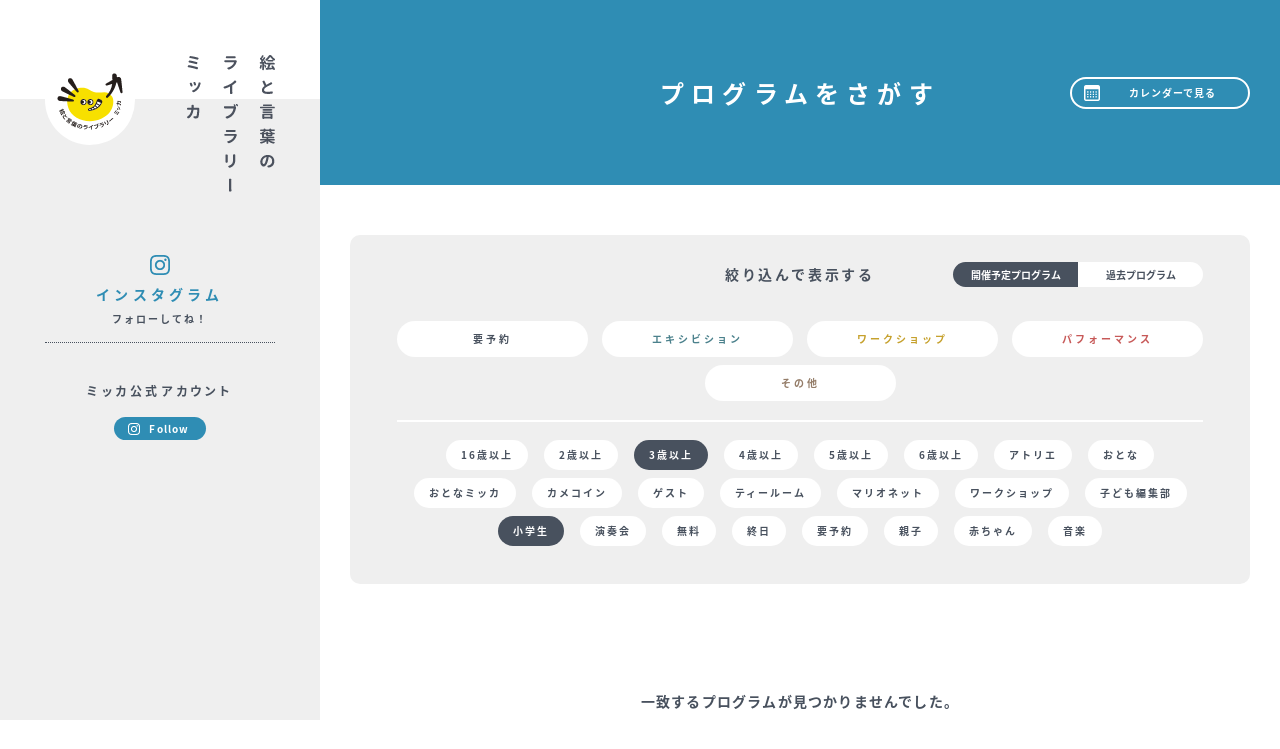

--- FILE ---
content_type: text/html; charset=UTF-8
request_url: https://micca.me/event/?type=archive&event_slip=72%2C74
body_size: 7394
content:


<!DOCTYPE HTML>
<html>
<head prefix="og: http://ogp.me/ns# fb: http://ogp.me/ns/fb# website: http://ogp.me/ns/website#">
    <meta charset="UTF-8">
    <meta name="description" content="子どものための小さな図書館。">
    <meta name="keywords" content="">
    <meta name="apple-mobile-web-app-capable" content="yes">
    <meta name="viewport" content="width=device-width">
    <meta name="format-detection" content="telephone=no"/>
    <meta property="og:title" content="イベント ｜ 絵と言葉のライブラリー ミッカ">
    <link rel="shortcut icon" href="https://micca.me/wp/wp-content/themes/micca-new/favicon.ico" />
    <meta property="og:image" content="https://micca.me/wp/wp-content/themes/micca-new/images/ogp.png" /><meta property="og:image:width" content="1200" /><meta property="og:image:height" content="630" />            <meta property="og:url" content="">
        <meta property="og:type" content="article">
        <meta property="og:description" content="子どものための小さな図書館。">
    <meta property="og:site_name" content="絵と言葉のライブラリー ミッカ">
    <meta name="viewport" content="width=device-width, initial-scale=1.0, maximum-scale=1.0, minimum-scale=1.0, user-scalable=no">
    <title>イベント ｜ 絵と言葉のライブラリー ミッカ</title>
    <!-- <link rel="stylesheet" href="https://micca.me/wp/wp-content/themes/micca-new/addto.css?time=1768674409" type="text/css" /> -->

        <link rel="stylesheet" href="/css/style.css">
    <script>console.log(''); // transition作動防止用</script>
    <!-- Adobe Fonts読み込み -->
    <script>
    (function(d) {
    var config = {
        kitId: 'nrg5aki',
        scriptTimeout: 3000,
        async: true
    },
    h=d.documentElement,t=setTimeout(function(){h.className=h.className.replace(/\bwf-loading\b/g,"")+" wf-inactive";},config.scriptTimeout),tk=d.createElement("script"),f=false,s=d.getElementsByTagName("script")[0],a;h.className+=" wf-loading";tk.src='https://use.typekit.net/'+config.kitId+'.js';tk.async=true;tk.onload=tk.onreadystatechange=function(){a=this.readyState;if(f||a&&a!="complete"&&a!="loaded")return;f=true;clearTimeout(t);try{Typekit.load(config)}catch(e){}};s.parentNode.insertBefore(tk,s)
    })(document);
    </script>
    
    <style>
    .pager__list{
        display: flex;
        justify-content: center;
        margin-top: 40px;
    }
    .pager__item{
    }
    .pager__item a,.pager__item span{
        display: flex;
        justify-content: center;
        align-items: center;
        height: 28px;
        width: 28px;
        text-align: center;
        border-radius: 50%;
        font-weight: bold;
    }
    @media screen and (min-width: 768px) {
        .pager__item a,.pager__item span{
            height: 40px;
            width: 40px;
            font-size: 1.4rem;
        }
    }
    .pager__item .is-current{
        background: #ffe100;
    }
    </style>
    <meta name='robots' content='max-image-preview:large' />
<link rel="alternate" type="application/rss+xml" title="絵と言葉のライブラリー ミッカ &raquo; イベント フィード" href="https://micca.me/event/feed/" />
<script type="text/javascript">
window._wpemojiSettings = {"baseUrl":"https:\/\/s.w.org\/images\/core\/emoji\/14.0.0\/72x72\/","ext":".png","svgUrl":"https:\/\/s.w.org\/images\/core\/emoji\/14.0.0\/svg\/","svgExt":".svg","source":{"concatemoji":"https:\/\/micca.me\/wp\/wp-includes\/js\/wp-emoji-release.min.js?ver=6.1.1"}};
/*! This file is auto-generated */
!function(e,a,t){var n,r,o,i=a.createElement("canvas"),p=i.getContext&&i.getContext("2d");function s(e,t){var a=String.fromCharCode,e=(p.clearRect(0,0,i.width,i.height),p.fillText(a.apply(this,e),0,0),i.toDataURL());return p.clearRect(0,0,i.width,i.height),p.fillText(a.apply(this,t),0,0),e===i.toDataURL()}function c(e){var t=a.createElement("script");t.src=e,t.defer=t.type="text/javascript",a.getElementsByTagName("head")[0].appendChild(t)}for(o=Array("flag","emoji"),t.supports={everything:!0,everythingExceptFlag:!0},r=0;r<o.length;r++)t.supports[o[r]]=function(e){if(p&&p.fillText)switch(p.textBaseline="top",p.font="600 32px Arial",e){case"flag":return s([127987,65039,8205,9895,65039],[127987,65039,8203,9895,65039])?!1:!s([55356,56826,55356,56819],[55356,56826,8203,55356,56819])&&!s([55356,57332,56128,56423,56128,56418,56128,56421,56128,56430,56128,56423,56128,56447],[55356,57332,8203,56128,56423,8203,56128,56418,8203,56128,56421,8203,56128,56430,8203,56128,56423,8203,56128,56447]);case"emoji":return!s([129777,127995,8205,129778,127999],[129777,127995,8203,129778,127999])}return!1}(o[r]),t.supports.everything=t.supports.everything&&t.supports[o[r]],"flag"!==o[r]&&(t.supports.everythingExceptFlag=t.supports.everythingExceptFlag&&t.supports[o[r]]);t.supports.everythingExceptFlag=t.supports.everythingExceptFlag&&!t.supports.flag,t.DOMReady=!1,t.readyCallback=function(){t.DOMReady=!0},t.supports.everything||(n=function(){t.readyCallback()},a.addEventListener?(a.addEventListener("DOMContentLoaded",n,!1),e.addEventListener("load",n,!1)):(e.attachEvent("onload",n),a.attachEvent("onreadystatechange",function(){"complete"===a.readyState&&t.readyCallback()})),(e=t.source||{}).concatemoji?c(e.concatemoji):e.wpemoji&&e.twemoji&&(c(e.twemoji),c(e.wpemoji)))}(window,document,window._wpemojiSettings);
</script>
<style type="text/css">
img.wp-smiley,
img.emoji {
	display: inline !important;
	border: none !important;
	box-shadow: none !important;
	height: 1em !important;
	width: 1em !important;
	margin: 0 0.07em !important;
	vertical-align: -0.1em !important;
	background: none !important;
	padding: 0 !important;
}
</style>
	<style id='global-styles-inline-css' type='text/css'>
body{--wp--preset--color--black: #000000;--wp--preset--color--cyan-bluish-gray: #abb8c3;--wp--preset--color--white: #ffffff;--wp--preset--color--pale-pink: #f78da7;--wp--preset--color--vivid-red: #cf2e2e;--wp--preset--color--luminous-vivid-orange: #ff6900;--wp--preset--color--luminous-vivid-amber: #fcb900;--wp--preset--color--light-green-cyan: #7bdcb5;--wp--preset--color--vivid-green-cyan: #00d084;--wp--preset--color--pale-cyan-blue: #8ed1fc;--wp--preset--color--vivid-cyan-blue: #0693e3;--wp--preset--color--vivid-purple: #9b51e0;--wp--preset--gradient--vivid-cyan-blue-to-vivid-purple: linear-gradient(135deg,rgba(6,147,227,1) 0%,rgb(155,81,224) 100%);--wp--preset--gradient--light-green-cyan-to-vivid-green-cyan: linear-gradient(135deg,rgb(122,220,180) 0%,rgb(0,208,130) 100%);--wp--preset--gradient--luminous-vivid-amber-to-luminous-vivid-orange: linear-gradient(135deg,rgba(252,185,0,1) 0%,rgba(255,105,0,1) 100%);--wp--preset--gradient--luminous-vivid-orange-to-vivid-red: linear-gradient(135deg,rgba(255,105,0,1) 0%,rgb(207,46,46) 100%);--wp--preset--gradient--very-light-gray-to-cyan-bluish-gray: linear-gradient(135deg,rgb(238,238,238) 0%,rgb(169,184,195) 100%);--wp--preset--gradient--cool-to-warm-spectrum: linear-gradient(135deg,rgb(74,234,220) 0%,rgb(151,120,209) 20%,rgb(207,42,186) 40%,rgb(238,44,130) 60%,rgb(251,105,98) 80%,rgb(254,248,76) 100%);--wp--preset--gradient--blush-light-purple: linear-gradient(135deg,rgb(255,206,236) 0%,rgb(152,150,240) 100%);--wp--preset--gradient--blush-bordeaux: linear-gradient(135deg,rgb(254,205,165) 0%,rgb(254,45,45) 50%,rgb(107,0,62) 100%);--wp--preset--gradient--luminous-dusk: linear-gradient(135deg,rgb(255,203,112) 0%,rgb(199,81,192) 50%,rgb(65,88,208) 100%);--wp--preset--gradient--pale-ocean: linear-gradient(135deg,rgb(255,245,203) 0%,rgb(182,227,212) 50%,rgb(51,167,181) 100%);--wp--preset--gradient--electric-grass: linear-gradient(135deg,rgb(202,248,128) 0%,rgb(113,206,126) 100%);--wp--preset--gradient--midnight: linear-gradient(135deg,rgb(2,3,129) 0%,rgb(40,116,252) 100%);--wp--preset--duotone--dark-grayscale: url('#wp-duotone-dark-grayscale');--wp--preset--duotone--grayscale: url('#wp-duotone-grayscale');--wp--preset--duotone--purple-yellow: url('#wp-duotone-purple-yellow');--wp--preset--duotone--blue-red: url('#wp-duotone-blue-red');--wp--preset--duotone--midnight: url('#wp-duotone-midnight');--wp--preset--duotone--magenta-yellow: url('#wp-duotone-magenta-yellow');--wp--preset--duotone--purple-green: url('#wp-duotone-purple-green');--wp--preset--duotone--blue-orange: url('#wp-duotone-blue-orange');--wp--preset--font-size--small: 13px;--wp--preset--font-size--medium: 20px;--wp--preset--font-size--large: 36px;--wp--preset--font-size--x-large: 42px;--wp--preset--spacing--20: 0.44rem;--wp--preset--spacing--30: 0.67rem;--wp--preset--spacing--40: 1rem;--wp--preset--spacing--50: 1.5rem;--wp--preset--spacing--60: 2.25rem;--wp--preset--spacing--70: 3.38rem;--wp--preset--spacing--80: 5.06rem;}:where(.is-layout-flex){gap: 0.5em;}body .is-layout-flow > .alignleft{float: left;margin-inline-start: 0;margin-inline-end: 2em;}body .is-layout-flow > .alignright{float: right;margin-inline-start: 2em;margin-inline-end: 0;}body .is-layout-flow > .aligncenter{margin-left: auto !important;margin-right: auto !important;}body .is-layout-constrained > .alignleft{float: left;margin-inline-start: 0;margin-inline-end: 2em;}body .is-layout-constrained > .alignright{float: right;margin-inline-start: 2em;margin-inline-end: 0;}body .is-layout-constrained > .aligncenter{margin-left: auto !important;margin-right: auto !important;}body .is-layout-constrained > :where(:not(.alignleft):not(.alignright):not(.alignfull)){max-width: var(--wp--style--global--content-size);margin-left: auto !important;margin-right: auto !important;}body .is-layout-constrained > .alignwide{max-width: var(--wp--style--global--wide-size);}body .is-layout-flex{display: flex;}body .is-layout-flex{flex-wrap: wrap;align-items: center;}body .is-layout-flex > *{margin: 0;}:where(.wp-block-columns.is-layout-flex){gap: 2em;}.has-black-color{color: var(--wp--preset--color--black) !important;}.has-cyan-bluish-gray-color{color: var(--wp--preset--color--cyan-bluish-gray) !important;}.has-white-color{color: var(--wp--preset--color--white) !important;}.has-pale-pink-color{color: var(--wp--preset--color--pale-pink) !important;}.has-vivid-red-color{color: var(--wp--preset--color--vivid-red) !important;}.has-luminous-vivid-orange-color{color: var(--wp--preset--color--luminous-vivid-orange) !important;}.has-luminous-vivid-amber-color{color: var(--wp--preset--color--luminous-vivid-amber) !important;}.has-light-green-cyan-color{color: var(--wp--preset--color--light-green-cyan) !important;}.has-vivid-green-cyan-color{color: var(--wp--preset--color--vivid-green-cyan) !important;}.has-pale-cyan-blue-color{color: var(--wp--preset--color--pale-cyan-blue) !important;}.has-vivid-cyan-blue-color{color: var(--wp--preset--color--vivid-cyan-blue) !important;}.has-vivid-purple-color{color: var(--wp--preset--color--vivid-purple) !important;}.has-black-background-color{background-color: var(--wp--preset--color--black) !important;}.has-cyan-bluish-gray-background-color{background-color: var(--wp--preset--color--cyan-bluish-gray) !important;}.has-white-background-color{background-color: var(--wp--preset--color--white) !important;}.has-pale-pink-background-color{background-color: var(--wp--preset--color--pale-pink) !important;}.has-vivid-red-background-color{background-color: var(--wp--preset--color--vivid-red) !important;}.has-luminous-vivid-orange-background-color{background-color: var(--wp--preset--color--luminous-vivid-orange) !important;}.has-luminous-vivid-amber-background-color{background-color: var(--wp--preset--color--luminous-vivid-amber) !important;}.has-light-green-cyan-background-color{background-color: var(--wp--preset--color--light-green-cyan) !important;}.has-vivid-green-cyan-background-color{background-color: var(--wp--preset--color--vivid-green-cyan) !important;}.has-pale-cyan-blue-background-color{background-color: var(--wp--preset--color--pale-cyan-blue) !important;}.has-vivid-cyan-blue-background-color{background-color: var(--wp--preset--color--vivid-cyan-blue) !important;}.has-vivid-purple-background-color{background-color: var(--wp--preset--color--vivid-purple) !important;}.has-black-border-color{border-color: var(--wp--preset--color--black) !important;}.has-cyan-bluish-gray-border-color{border-color: var(--wp--preset--color--cyan-bluish-gray) !important;}.has-white-border-color{border-color: var(--wp--preset--color--white) !important;}.has-pale-pink-border-color{border-color: var(--wp--preset--color--pale-pink) !important;}.has-vivid-red-border-color{border-color: var(--wp--preset--color--vivid-red) !important;}.has-luminous-vivid-orange-border-color{border-color: var(--wp--preset--color--luminous-vivid-orange) !important;}.has-luminous-vivid-amber-border-color{border-color: var(--wp--preset--color--luminous-vivid-amber) !important;}.has-light-green-cyan-border-color{border-color: var(--wp--preset--color--light-green-cyan) !important;}.has-vivid-green-cyan-border-color{border-color: var(--wp--preset--color--vivid-green-cyan) !important;}.has-pale-cyan-blue-border-color{border-color: var(--wp--preset--color--pale-cyan-blue) !important;}.has-vivid-cyan-blue-border-color{border-color: var(--wp--preset--color--vivid-cyan-blue) !important;}.has-vivid-purple-border-color{border-color: var(--wp--preset--color--vivid-purple) !important;}.has-vivid-cyan-blue-to-vivid-purple-gradient-background{background: var(--wp--preset--gradient--vivid-cyan-blue-to-vivid-purple) !important;}.has-light-green-cyan-to-vivid-green-cyan-gradient-background{background: var(--wp--preset--gradient--light-green-cyan-to-vivid-green-cyan) !important;}.has-luminous-vivid-amber-to-luminous-vivid-orange-gradient-background{background: var(--wp--preset--gradient--luminous-vivid-amber-to-luminous-vivid-orange) !important;}.has-luminous-vivid-orange-to-vivid-red-gradient-background{background: var(--wp--preset--gradient--luminous-vivid-orange-to-vivid-red) !important;}.has-very-light-gray-to-cyan-bluish-gray-gradient-background{background: var(--wp--preset--gradient--very-light-gray-to-cyan-bluish-gray) !important;}.has-cool-to-warm-spectrum-gradient-background{background: var(--wp--preset--gradient--cool-to-warm-spectrum) !important;}.has-blush-light-purple-gradient-background{background: var(--wp--preset--gradient--blush-light-purple) !important;}.has-blush-bordeaux-gradient-background{background: var(--wp--preset--gradient--blush-bordeaux) !important;}.has-luminous-dusk-gradient-background{background: var(--wp--preset--gradient--luminous-dusk) !important;}.has-pale-ocean-gradient-background{background: var(--wp--preset--gradient--pale-ocean) !important;}.has-electric-grass-gradient-background{background: var(--wp--preset--gradient--electric-grass) !important;}.has-midnight-gradient-background{background: var(--wp--preset--gradient--midnight) !important;}.has-small-font-size{font-size: var(--wp--preset--font-size--small) !important;}.has-medium-font-size{font-size: var(--wp--preset--font-size--medium) !important;}.has-large-font-size{font-size: var(--wp--preset--font-size--large) !important;}.has-x-large-font-size{font-size: var(--wp--preset--font-size--x-large) !important;}
.wp-block-navigation a:where(:not(.wp-element-button)){color: inherit;}
:where(.wp-block-columns.is-layout-flex){gap: 2em;}
.wp-block-pullquote{font-size: 1.5em;line-height: 1.6;}
</style>
<link rel="https://api.w.org/" href="https://micca.me/wp-json/" /><link rel="EditURI" type="application/rsd+xml" title="RSD" href="https://micca.me/wp/xmlrpc.php?rsd" />
<link rel="wlwmanifest" type="application/wlwmanifest+xml" href="https://micca.me/wp/wp-includes/wlwmanifest.xml" />
<meta name="generator" content="WordPress 6.1.1" />
		<style type="text/css" id="wp-custom-css">
			
		</style>
		</head>
<body id="event">
<div id="app" class="container">
    <loading :flag="loadingFlag" nofix="true"></loading>
	<!-- # ===================headerエリア_start================= # -->
	
	<!-- header -->
	<header class="header" ref="header">
        <div class="header__area">
            <div class="inner is-tablet">
                <div class="header__logoarea">
                    <p class="header__logo">
                        <a href="/"><img src="/images/common/logo.svg" alt="絵と言葉のライブラリーミッカ"></a>
                    </p>
                    <p class="header__tit"><img src="/images/common/sitename.svg" alt="絵と言葉のライブラリーミッカ"></p>
                    <a class="header__menubar" @click="menuOpened = true">
                        <span></span>
                        <span></span>
                        <span></span>
                    </a>
                </div>
            </div>
    
            <!-- gnav -->
            <gnav :open="menuOpened" @close="closeMenu()"></gnav>
    
            <!-- h-insta -->
            <div class="h-insta header__h-insta lg-none">
                <p class="h-insta__head">
                    <img src="/images/common/icon_instagram.svg" alt="instagram">
                    <span>インスタグラム</span>
                    フォローしてね！
                </p>
                <dl class="h-insta__list">
                    <dt>ミッカ公式アカウント</dt>
                    <dd>
                        <a href="https://www.instagram.com/micca_kameari/" target="_blank" class="h-insta__btn">Follow</a>
                    </dd>
                    <dd><iframe src="https://snapwidget.com/embed/1010191" class="snapwidget-widget" allowtransparency="true" frameborder="0" scrolling="no" style="border:none; overflow:hidden;  width:100%; height:230px"></iframe></dd>
                </dl>
                <dl class="h-insta__list">
                    <dt>『ミッカの日常』マンガアカウント</dt>
                    <dd>
                        <a href="https://www.instagram.com/co.micca/" target="_blank" class="h-insta__btn">Follow</a>
                    </dd>
                    <dd><iframe src="https://snapwidget.com/embed/1010192" class="snapwidget-widget" allowtransparency="true" frameborder="0" scrolling="no" style="border:none; overflow:hidden;  width:100%; height:230px"></iframe></dd>
                </dl>
            </div><!-- ./h-insta -->

        </div>
	</header><!-- header -->
	<!-- # ===================headerエリア_end================= # -->

    <main class="main container__main" ref="main">


<!-- # ===================mainエリア_start================= # -->
    <!-- pagetit: カレンダー -->
    <div class="pagetit is-event">
        <div class="inner is-spwide pagetit__inner">
            <h1 class="pagetit__tit">プログラムをさがす</h1>
            <div class="pagetit__btnarea is-col1">
                <div class="btn is-calendar is-event">
                    <a href="/calendar/">カレンダーで見る</a>
                </div>
                <!-- <div class="btn is-list is-event">
                    <a href="/event/?event_ym=2026-01">一覧で見る</a>
                </div> -->
            </div>
        </div>
    </div><!-- ./pagetit -->

<!-- sec -->
<section class="sec">
    <div class="inner">
        <!-- catlist -->
        <div class="catlist sec__catlist">
            <h3 class="catlist__tit is-event">絞り込んで表示する</h3>
            <div class="catlist__area">
                <ul class="catlist__list is-event-archive is-primary">
                    <li class="catlist__item">
                        <a href="/event/?type=archive&amp;event_slip=72%2C74&amp;event_ac=0" class="cat is-event-archive is-first is-active">開催予定プログラム</a>
                    </li>
                    <li class="catlist__item">
                        <a href="/event/?type=archive&amp;event_slip=72%2C74&amp;event_ac=1" class="cat is-event-archive is-second ">過去プログラム</a>
                    </li>
                </ul>
                <ul class="catlist__list is-primary is-event">
                                        <li class="catlist__item">
                        <a href="/event/?type=archive&amp;event_slip=72%2C74&amp;event_keyword=99" class="cat is-primary is-event " style="--color: ; --background-hover:  ;">要予約</a>
                    </li>
                    
                                        <li class="catlist__item">
                        <a href="/event/?type=archive&amp;event_slip=72%2C74&amp;event_keyword=34" class="cat is-primary is-event " style="--color: #4b818c; --background-hover:  #4b818c;">エキシビション</a>
                    </li>
                    
                                        <li class="catlist__item">
                        <a href="/event/?type=archive&amp;event_slip=72%2C74&amp;event_keyword=9" class="cat is-primary is-event " style="--color: #c6a12d; --background-hover:  #c6a12d;">ワークショップ</a>
                    </li>
                    
                                        <li class="catlist__item">
                        <a href="/event/?type=archive&amp;event_slip=72%2C74&amp;event_keyword=67" class="cat is-primary is-event " style="--color: #c75958; --background-hover:  #c75958;">パフォーマンス</a>
                    </li>
                    
                                        <li class="catlist__item">
                        <a href="/event/?type=archive&amp;event_slip=72%2C74&amp;event_keyword=29" class="cat is-primary is-event " style="--color: #947c68; --background-hover:  #947c68;">その他</a>
                    </li>
                    
                                    </ul>
                <ul class="catlist__list">
                                            <li class="catlist__item">
                            <a href="/event/?type=archive&amp;event_slip=72%2C74%2C108" class="cat ">16歳以上</a>
                        </li>
                                            <li class="catlist__item">
                            <a href="/event/?type=archive&amp;event_slip=72%2C74%2C104" class="cat ">2歳以上</a>
                        </li>
                                            <li class="catlist__item">
                            <a href="/event/?type=archive&amp;event_slip=74" class="cat is-active">3歳以上</a>
                        </li>
                                            <li class="catlist__item">
                            <a href="/event/?type=archive&amp;event_slip=72%2C74%2C97" class="cat ">4歳以上</a>
                        </li>
                                            <li class="catlist__item">
                            <a href="/event/?type=archive&amp;event_slip=72%2C74%2C73" class="cat ">5歳以上</a>
                        </li>
                                            <li class="catlist__item">
                            <a href="/event/?type=archive&amp;event_slip=72%2C74%2C95" class="cat ">6歳以上</a>
                        </li>
                                            <li class="catlist__item">
                            <a href="/event/?type=archive&amp;event_slip=72%2C74%2C106" class="cat ">アトリエ</a>
                        </li>
                                            <li class="catlist__item">
                            <a href="/event/?type=archive&amp;event_slip=72%2C74%2C89" class="cat ">おとな</a>
                        </li>
                                            <li class="catlist__item">
                            <a href="/event/?type=archive&amp;event_slip=72%2C74%2C101" class="cat ">おとなミッカ</a>
                        </li>
                                            <li class="catlist__item">
                            <a href="/event/?type=archive&amp;event_slip=72%2C74%2C105" class="cat ">カメコイン</a>
                        </li>
                                            <li class="catlist__item">
                            <a href="/event/?type=archive&amp;event_slip=72%2C74%2C31" class="cat ">ゲスト</a>
                        </li>
                                            <li class="catlist__item">
                            <a href="/event/?type=archive&amp;event_slip=72%2C74%2C98" class="cat ">ティールーム</a>
                        </li>
                                            <li class="catlist__item">
                            <a href="/event/?type=archive&amp;event_slip=72%2C74%2C86" class="cat ">マリオネット</a>
                        </li>
                                            <li class="catlist__item">
                            <a href="/event/?type=archive&amp;event_slip=72%2C74%2C107" class="cat ">ワークショップ</a>
                        </li>
                                            <li class="catlist__item">
                            <a href="/event/?type=archive&amp;event_slip=72%2C74%2C103" class="cat ">子ども編集部</a>
                        </li>
                                            <li class="catlist__item">
                            <a href="/event/?type=archive&amp;event_slip=72" class="cat is-active">小学生</a>
                        </li>
                                            <li class="catlist__item">
                            <a href="/event/?type=archive&amp;event_slip=72%2C74%2C91" class="cat ">演奏会</a>
                        </li>
                                            <li class="catlist__item">
                            <a href="/event/?type=archive&amp;event_slip=72%2C74%2C20" class="cat ">無料</a>
                        </li>
                                            <li class="catlist__item">
                            <a href="/event/?type=archive&amp;event_slip=72%2C74%2C85" class="cat ">終日</a>
                        </li>
                                            <li class="catlist__item">
                            <a href="/event/?type=archive&amp;event_slip=72%2C74%2C25" class="cat ">要予約</a>
                        </li>
                                            <li class="catlist__item">
                            <a href="/event/?type=archive&amp;event_slip=72%2C74%2C90" class="cat ">親子</a>
                        </li>
                                            <li class="catlist__item">
                            <a href="/event/?type=archive&amp;event_slip=72%2C74%2C102" class="cat ">赤ちゃん</a>
                        </li>
                                            <li class="catlist__item">
                            <a href="/event/?type=archive&amp;event_slip=72%2C74%2C94" class="cat ">音楽</a>
                        </li>
                                                        </ul>
            </div>
        </div><!-- ./catlist -->

        <!-- event-list -->
        <div class="event-list">
                                        <h2 class="not-found">一致するプログラムが見つかりませんでした。</h2>
            
                    </div><!-- ./event-list -->

    </div>
</section><!-- ./sec -->

<!-- # ===================mainエリア_end================= # -->

<!-- # ===================footerエリア_start================= # -->
	</main><!-- /.main -->

	<!-- footer -->
	<footer class="footer" ref="footer">
		<div class="inner is-s">
			<div class="footer__flex">
				<div class="footer__l-box">
					<p class="footer__tit">絵と言葉のライブラリー ミッカ</p>
					<ul class="footer__info">
						<li class="footer__info-item">
							〒125-0061　<br class="md-none">東京都葛飾区亀有3-26-1　リリオ館7F <br>
							JR常磐線 亀有駅南口 徒歩30秒　<br class="md-none">（東京メトロ千代田線直通）
						</li>
						<li class="footer__info-item">
							<dl class="footer__info-dl">
								<dt>TEL</dt>
								<dd><a href="tel:0366624315">03-6662-4315</a></dd>
							</dl>
							<dl class="footer__info-dl">
								<dt>入館時間</dt>
								<dd>10:00〜18:00</dd>
							</dl>
							<dl class="footer__info-dl">
								<dt>休館日</dt>
								<dd>月曜・第4木曜（祝日の場合は翌日）<br>年末年始、リリオ館店休日（年2回）</dd>
							</dl>
						</li>
					</ul>
				</div>
				<div class="footer__r-box">
					<ul class="footer__banners">
						<li class="footer__banners-item">
							<a href="https://www.instagram.com/tea.room_micca/" target="_blank">
								<picture>
									<source media="(max-width: 768px)" srcset="/images/common/logo_tearoom_sp.jpeg">
									<img src="/images/common/logo_tearoom_pc.jpeg" alt="ミッカ ティールーム">
								</picture>
							</a>
						</li>
						<li class="footer__banners-item is-txt">
							<a href="https://www.lib.city.katsushika.lg.jp/contents?1&pid=338" target="_blank">リリオ亀有<br>図書サービスカウンター</a>
						</li>
					</ul>
					<div class="footer__btnarea">
						<div class="btn is-footer footer__btn"><a href="/download/">資料ダウンロード</a></div>
						<p class="footer__btn-note">会報誌・ユーザーアンケートレポート等各種資料のダウンロードはこちら</p>
					</div>
				</div>
			</div>
			<nav class="footer__nav">
				<ul class="footer__nav-list">
					<li class="footer__nav-item">
						運営会社　<a href="http://treq.jp/" target="_blank">株式会社トレック</a>
					</li>
					<li class="footer__nav-item">
						<a href="/privacy/">プライバシーポリシー</a>
					</li>
				</ul>
			</nav>
			<p class="footer__copyright">© treq inc.</p>
		</div>
	</footer><!-- footer -->

	<!-- # ===================footerエリア_end================= # -->
</div><!-- /.container -->


<script src="https://snapwidget.com/js/snapwidget.js"></script>
<!-- <script src="https://cdn.jsdelivr.net/npm/vue@3.2.36/dist/vue.global.js"></script> -->
<script src="https://cdn.jsdelivr.net/npm/vue@3.2.36/dist/vue.global.prod.js"></script>
<script src="https://cdn.jsdelivr.net/npm/vue3-sfc-loader/dist/vue3-sfc-loader.js"></script>
<script src="/js/index.js"></script>
<!-- Global site tag (gtag.js) - Google Analytics -->
<script async src="https://www.googletagmanager.com/gtag/js?id=UA-117080646-1"></script>
<script>
    window.dataLayer = window.dataLayer || [];
    function gtag(){dataLayer.push(arguments);}
    gtag('js', new Date());

    gtag('config', 'UA-117080646-1');
</script>
</body>
</html>








--- FILE ---
content_type: image/svg+xml
request_url: https://micca.me/images/common/sitename.svg
body_size: 6131
content:
<?xml version="1.0" encoding="UTF-8"?><svg id="_イヤー_2" xmlns="http://www.w3.org/2000/svg" viewBox="0 0 85.56 133.53"><defs><style>.cls-1{fill:#4c525e;}</style></defs><g id="design"><g><path class="cls-1" d="M82.23,11.41c-.08-.14-.12-.27-.12-.41,0-.06,0-.12,.02-.19,.05-.22,.18-.38,.38-.47,.15-.07,.3-.11,.45-.11,.07,0,.15,0,.22,.02,.24,.06,.43,.19,.58,.38,.65,.9,1.19,1.78,1.62,2.64,.07,.14,.11,.27,.11,.41,0,.1-.02,.21-.06,.31-.08,.24-.24,.42-.47,.55-.12,.06-.25,.09-.38,.09-.09,0-.19-.02-.28-.05-.23-.08-.4-.23-.5-.45-.02-.04-.05-.09-.08-.16s-.08-.09-.16-.09c-.77,.07-1.85,.17-3.23,.3-1.39,.12-2.32,.21-2.8,.25h-.11c-.21,0-.4-.06-.56-.19-.2-.15-.32-.34-.36-.59-.01-.05-.02-.1-.02-.14,0-.18,.06-.34,.17-.48,.15-.18,.33-.27,.56-.28,.2-.02,.41-.04,.62-.05,.08,0,.14-.04,.17-.11,.4-.93,.74-1.97,1.05-3.12,0-.03,0-.06,0-.08-.02-.02-.04-.03-.07-.03h-1.14c-.21,0-.39-.08-.54-.23-.15-.15-.23-.33-.23-.54,0-.02-.01-.04-.03-.05-.02-.02-.04-.02-.05,0l-.53,.25c-.08,.03-.17,.05-.25,.05-.09,0-.18-.02-.27-.06-.18-.08-.29-.22-.34-.41-.02-.06-.06-.09-.12-.08l-.61,.05c-.07,0-.11,.04-.11,.12v5.59c0,.23-.08,.42-.24,.59-.16,.16-.36,.24-.59,.24s-.42-.08-.59-.24c-.16-.16-.24-.36-.24-.59v-5.48c0-.08-.04-.12-.11-.11l-1.38,.08s-.04,.02-.06,.02c-.21,0-.39-.07-.55-.22-.18-.15-.28-.33-.3-.56v-.08c0-.2,.06-.37,.19-.52,.15-.17,.33-.25,.56-.27l.2-.02c.07,0,.13-.03,.19-.09,.19-.24,.39-.52,.61-.83,.05-.06,.05-.13,0-.2-.31-.45-.73-.95-1.27-1.52-.16-.17-.25-.36-.27-.58v-.09c0-.19,.06-.36,.17-.53l.2-.3c.07-.09,.17-.15,.28-.16,.11-.02,.21,.02,.3,.1,.03,.02,.05,.02,.06-.02,.31-.62,.59-1.26,.84-1.91,.09-.23,.25-.4,.47-.5,.11-.05,.23-.08,.36-.08,.1,0,.2,.02,.3,.05,.22,.08,.37,.23,.45,.45,.04,.09,.06,.19,.06,.28,0,.11-.03,.23-.09,.34-.57,1.07-1.02,1.85-1.33,2.34-.04,.06-.04,.12,.02,.19,.22,.25,.35,.4,.39,.45,.02,.03,.04,.04,.07,.04,.03,0,.05-.02,.07-.04,.38-.62,.7-1.2,.98-1.73,.1-.21,.27-.35,.5-.42,.09-.04,.19-.06,.3-.06,.11,0,.23,.03,.36,.09,.21,.09,.34,.25,.41,.47,.02,.07,.03,.14,.03,.2,0,.15-.04,.28-.12,.41-.87,1.31-1.68,2.47-2.45,3.48-.02,.02-.03,.04-.02,.06,0,.02,.03,.03,.05,.03l1.31-.06s.04-.01,.05-.03c.02-.02,.02-.05,0-.08-.06-.15-.13-.29-.2-.44-.04-.09-.06-.19-.06-.28,0-.07,.02-.15,.05-.22,.06-.18,.18-.3,.34-.38,.09-.04,.19-.06,.28-.06s.18,.02,.27,.05c.18,.07,.31,.19,.41,.36,.5,.99,.84,1.82,1.02,2.5,0,.01,0,.02,0,.02,0,0,0,0,0-.02,0-.14,.05-.25,.15-.35,.1-.1,.22-.15,.35-.15h6.98c.23,0,.42,.08,.59,.25,.16,.17,.24,.36,.24,.59s-.08,.42-.24,.59c-.16,.16-.36,.24-.59,.24h-3.25c-.07,0-.12,.04-.16,.11-.42,1.15-.81,2.14-1.17,2.98-.01,.02,0,.04,0,.06,.02,.02,.03,.03,.05,.03,.23-.01,.65-.04,1.25-.09,.6-.05,1.07-.08,1.41-.1,.03,0,.05-.01,.06-.04,0-.03,0-.05,0-.07-.18-.29-.35-.57-.53-.83Zm-11-1.36c.03-.21,.13-.38,.3-.52,.13-.09,.28-.14,.44-.14h.14c.22,.04,.4,.15,.53,.33,.1,.15,.16,.31,.16,.48v.12c-.15,.99-.34,1.85-.58,2.58-.06,.2-.2,.33-.41,.41-.08,.03-.17,.05-.27,.05-.12,0-.22-.03-.33-.08-.2-.09-.34-.24-.42-.44-.04-.11-.06-.23-.06-.34,0-.09,0-.19,.03-.28,.2-.59,.35-1.32,.47-2.17Zm3.81,.16c-.03-.07-.05-.15-.05-.23,0-.09,.03-.19,.08-.28,.08-.18,.21-.29,.39-.34,.08-.03,.16-.05,.23-.05,.11,0,.22,.03,.33,.08,.18,.08,.3,.22,.38,.41,.21,.53,.38,1.04,.53,1.52,.02,.07,.03,.15,.03,.22,0,.12-.03,.25-.09,.36-.09,.19-.25,.32-.45,.39-.07,.03-.15,.05-.22,.05-.1,0-.21-.03-.31-.08-.18-.1-.29-.25-.34-.44-.12-.47-.29-1-.5-1.59Zm4-3.77c-.26,0-.48-.09-.66-.27-.18-.18-.27-.4-.27-.66v-.31s-.01-.04-.03-.05c-.02-.01-.04-.01-.06,0-.12,.11-.23,.22-.34,.31-.15,.12-.3,.19-.47,.19-.05,0-.11-.01-.17-.03-.23-.04-.41-.17-.55-.38-.02-.03-.04-.06-.05-.08-.12-.17-.17-.34-.17-.53,0-.05,0-.1,.02-.16,.03-.25,.15-.45,.34-.61,1.09-.89,2.04-1.93,2.84-3.12,.33-.5,.78-.75,1.34-.75s1.04,.23,1.41,.7c.96,1.22,1.95,2.21,2.97,2.97,.19,.14,.3,.33,.34,.58,0,.05,.02,.1,.02,.16,0,.18-.05,.34-.16,.5-.04,.06-.08,.12-.11,.19-.14,.21-.32,.33-.56,.38-.05,.01-.1,.02-.16,.02-.18,0-.33-.06-.47-.17-.04-.03-.08-.07-.12-.11-.01-.01-.03-.01-.05,0s-.03,.03-.03,.05v.27c0,.26-.09,.48-.27,.66-.18,.18-.4,.27-.65,.27h-3.94Zm-.53-1.72s-.03,.03-.02,.05c0,.02,.03,.03,.05,.03h4.88s.03-.01,.04-.03c0-.02,0-.04-.02-.05-.92-.86-1.75-1.8-2.48-2.8-.01-.03-.03-.04-.06-.04-.03,0-.05,.02-.06,.04-.66,.99-1.43,1.92-2.31,2.8Z"/><path class="cls-1" d="M81.3,26.83c.15-.09,.31-.14,.48-.14,.06,0,.12,0,.19,.02,.24,.05,.42,.18,.55,.39l.16,.25c.09,.15,.14,.3,.14,.47,0,.07-.01,.15-.03,.23-.07,.25-.22,.43-.44,.55-.23,.12-.48,.26-.77,.39-.03,.02-.32,.16-.86,.43-.54,.27-.95,.47-1.23,.61-.28,.14-.65,.34-1.12,.6-.47,.26-.88,.5-1.22,.72-.71,.46-1.25,.92-1.63,1.39-.38,.47-.57,.96-.57,1.48,0,1.17,1.1,1.75,3.3,1.75,1.33,0,2.76-.14,4.28-.41h.14c.18,0,.34,.06,.48,.17,.18,.15,.27,.34,.27,.58v.44c-.01,.27-.1,.51-.27,.71s-.39,.32-.66,.35c-1.29,.17-2.68,.25-4.17,.25-3.69,0-5.53-1.2-5.53-3.59,0-.81,.22-1.55,.66-2.21,.44-.66,1.06-1.29,1.87-1.9,.06-.05,.07-.11,.03-.17-.53-1-1.13-2.26-1.8-3.78-.05-.11-.08-.23-.08-.36,0-.11,.02-.22,.06-.33,.1-.24,.27-.41,.5-.5l.3-.12c.11-.04,.23-.06,.34-.06s.23,.03,.34,.08c.24,.09,.41,.26,.5,.5,.44,1.08,.97,2.22,1.59,3.42,.03,.07,.08,.09,.16,.05,.5-.29,1.16-.66,1.99-1.1,.83-.44,1.27-.68,1.34-.71,.33-.21,.57-.35,.7-.44Z"/><path class="cls-1" d="M71.2,51.91c-.16-.16-.23-.35-.23-.58s.08-.42,.23-.58,.35-.23,.58-.23h12.86c.23,0,.42,.08,.58,.23s.23,.35,.23,.58-.08,.42-.23,.58-.35,.23-.58,.23h-12.86c-.23,0-.42-.08-.58-.23Zm2.94,10.56c-.25,0-.47-.09-.65-.27-.18-.18-.27-.4-.27-.65v-3.31c0-.25,.09-.47,.27-.65,.18-.18,.4-.27,.65-.27h8.17c.25,0,.47,.09,.65,.27,.18,.18,.27,.4,.27,.65v3.27c0,.25-.09,.47-.27,.65-.18,.18-.4,.27-.65,.27h-.59c-.12,0-.23-.04-.32-.13-.09-.09-.13-.2-.13-.32,0-.04-.02-.06-.06-.06h-6.06s-.06,.02-.06,.06c0,.14-.05,.25-.15,.35-.1,.1-.22,.15-.35,.15h-.44Zm8.06-9.62c.21,0,.38,.07,.53,.22,.15,.15,.22,.32,.22,.53s-.07,.39-.22,.53c-.15,.15-.32,.22-.53,.22h-7.97c-.21,0-.39-.07-.53-.22-.15-.15-.22-.32-.22-.53s.07-.39,.22-.53c.15-.15,.32-.22,.53-.22h7.97Zm-7.98,3.72c-.2,0-.37-.07-.52-.22-.15-.15-.22-.32-.22-.52s.07-.38,.22-.52c.15-.15,.32-.22,.52-.22h8c.2,0,.37,.07,.52,.22,.15,.15,.22,.32,.22,.52s-.07,.38-.22,.52c-.15,.15-.32,.22-.52,.22h-8Zm7.72-8.25c.21,0,.38,.07,.53,.22,.15,.15,.22,.32,.22,.52s-.07,.38-.22,.52c-.15,.15-.32,.22-.53,.22h-7.41c-.21,0-.39-.07-.53-.22-.15-.15-.22-.32-.22-.52s.07-.38,.22-.52c.15-.15,.32-.22,.53-.22h7.41Zm-.67,10.7c0-.07-.04-.11-.11-.11h-5.97c-.07,0-.11,.04-.11,.11v1.22c0,.07,.04,.11,.11,.11h5.97c.07,0,.11-.04,.11-.11v-1.22Z"/><path class="cls-1" d="M85.24,82.32c.14,.14,.21,.31,.21,.52s-.07,.38-.21,.52-.32,.21-.52,.21h-3.95s-.02,0-.02,.02c0,.02,0,.03,0,.04,1.13,.6,2.51,1.06,4.12,1.36,.19,.03,.32,.14,.39,.33,.02,.06,.03,.12,.03,.19,0,.11-.04,.22-.11,.33-.04,.05-.08,.11-.12,.17-.17,.23-.38,.4-.62,.5-.15,.07-.3,.11-.45,.11-.1,0-.21-.02-.31-.05-1.75-.49-3.25-1.23-4.5-2.23-.02-.02-.04-.03-.06-.02s-.03,.03-.03,.06v1.55c0,.26-.09,.48-.27,.66-.18,.18-.4,.27-.66,.27s-.48-.09-.66-.27c-.18-.18-.27-.4-.27-.66v-1.42s-.01-.04-.04-.05c-.03-.02-.05-.01-.07,0-1.26,.85-2.76,1.54-4.48,2.05-.1,.03-.21,.05-.33,.05-.15,0-.29-.03-.44-.09-.25-.09-.46-.26-.64-.48-.01-.02-.03-.05-.05-.08-.07-.1-.11-.22-.12-.34,0-.12,.03-.23,.11-.34,.08-.1,.18-.17,.32-.2,1.63-.34,3.04-.81,4.2-1.39,0-.01,.01-.02,0-.04,0-.02-.01-.02-.02-.02h-3.98c-.21,0-.38-.07-.52-.21s-.21-.31-.21-.52,.07-.38,.21-.52,.31-.21,.52-.21h5.41c.08,0,.12-.04,.12-.12v-.55c0-.07-.04-.11-.12-.11h-3.27c-.25,0-.47-.09-.65-.27-.18-.18-.27-.4-.27-.65v-2.88c0-.07-.04-.11-.11-.11h-1.02c-.2,0-.37-.07-.52-.21-.15-.14-.22-.31-.22-.52s.07-.38,.22-.52c.15-.14,.32-.21,.52-.21h1.02c.07,0,.11-.04,.11-.11,0-.23,.08-.43,.25-.59,.17-.17,.36-.25,.59-.25h.61c.07,0,.11-.04,.11-.11v-.53c0-.08-.04-.12-.11-.12h-2.59c-.2,0-.37-.07-.52-.21-.15-.14-.22-.31-.22-.52s.07-.38,.22-.52c.15-.14,.32-.21,.52-.21h2.61c.06,0,.09-.03,.09-.09,0-.22,.08-.4,.23-.55,.16-.15,.34-.23,.55-.23h.33c.22,0,.4,.08,.55,.23,.15,.15,.23,.34,.23,.55,0,.06,.04,.09,.11,.09h3.39c.07,0,.11-.03,.11-.09,0-.22,.08-.4,.23-.55,.15-.15,.34-.23,.55-.23h.34c.21,0,.39,.08,.55,.23,.16,.15,.23,.34,.23,.55,0,.06,.03,.09,.09,.09h2.64c.2,0,.37,.07,.52,.21,.15,.14,.22,.31,.22,.52s-.07,.38-.22,.52c-.15,.14-.32,.21-.52,.21h-2.62c-.07,0-.11,.04-.11,.12v.55c0,.07,.04,.11,.11,.11h.25c.22,0,.41,.08,.57,.24,.16,.16,.24,.36,.24,.59,0,.07,.04,.11,.11,.11h1.42c.2,0,.37,.07,.52,.21,.15,.14,.22,.31,.22,.52s-.07,.38-.22,.52c-.15,.14-.32,.21-.52,.21h-1.41c-.08,0-.12,.04-.12,.11v.81c0,.25-.09,.47-.27,.65-.18,.18-.4,.27-.66,.27h-4.27c-.25,0-.47-.09-.65-.27-.18-.18-.27-.4-.27-.65v-.81c0-.07-.04-.11-.11-.11h-1.92c-.07,0-.11,.04-.11,.11v2.2c0,.08,.04,.12,.11,.12h9.22c.2,0,.37,.07,.52,.21,.15,.14,.22,.31,.22,.52s-.07,.38-.22,.52c-.15,.15-.32,.22-.52,.22h-4.94c-.08,0-.12,.04-.12,.11v.55c0,.08,.04,.12,.12,.12h5.52c.21,0,.38,.07,.52,.21Zm-10.32-7.09c-.07,0-.11,.04-.11,.11v.5c0,.08,.04,.12,.11,.12h1.92c.07,0,.11-.04,.11-.12v-.03c0-.25,.09-.46,.26-.63s.38-.26,.63-.26,.46,.09,.63,.26,.26,.38,.26,.63v.03c0,.08,.04,.12,.11,.12h2.23c.08,0,.12-.04,.12-.12v-.44c0-.07-.04-.11-.12-.11h-.17c-.26,0-.48-.09-.66-.27-.18-.18-.27-.4-.27-.65,0-.08-.04-.12-.12-.12h-3.38c-.07,0-.11,.04-.11,.11,0,.24-.08,.45-.25,.62-.17,.17-.37,.26-.61,.26h-.59Zm6.16,2.94c.08,0,.12-.04,.12-.11v-.53c0-.07-.04-.11-.12-.11h-2.23c-.07,0-.11,.04-.11,.11v.53c0,.07,.04,.11,.11,.11h2.23Z"/><path class="cls-1" d="M79.81,109.94c-.09,.02-.19,.03-.28,.03-.18,0-.34-.04-.5-.11-.26-.11-.46-.29-.61-.53l-.2-.31c-.06-.1-.09-.21-.09-.31,0-.08,.02-.17,.05-.25,.09-.2,.25-.32,.47-.36,.19-.03,.38-.07,.56-.11,1.06-.25,1.93-.74,2.59-1.48,.67-.73,1-1.66,1-2.77s-.28-2-.84-2.74c-.56-.74-1.35-1.22-2.37-1.41-.07-.02-.12,0-.12,.08-.28,1.69-.59,3.09-.92,4.2-.49,1.64-1.08,2.9-1.76,3.8-.68,.9-1.45,1.34-2.3,1.34s-1.64-.44-2.27-1.31c-.63-.88-.95-1.97-.95-3.3,0-.9,.19-1.76,.56-2.59,.38-.83,.88-1.55,1.53-2.16,.65-.61,1.42-1.1,2.33-1.47,.91-.37,1.86-.55,2.88-.55,1.27,0,2.4,.28,3.38,.83,.98,.55,1.73,1.3,2.24,2.23s.77,1.98,.77,3.14c0,1.55-.44,2.86-1.31,3.92s-2.15,1.8-3.83,2.2Zm-5.25-3.36c.67,0,1.31-1.05,1.92-3.14,.35-1.09,.63-2.33,.84-3.72,0-.03-.01-.06-.03-.08-.02-.02-.05-.03-.08-.02-.6,.14-1.16,.37-1.67,.71-.51,.34-.92,.72-1.23,1.15-.31,.43-.55,.88-.73,1.34s-.26,.92-.26,1.36c0,.75,.12,1.34,.37,1.76,.24,.42,.53,.63,.87,.63Z"/><path class="cls-1" d="M46.41,5.09c.09-.01,.18-.02,.27-.02,.52,0,.94,.1,1.27,.3,.2,.12,.33,.3,.39,.53,.03,.11,.05,.22,.05,.33,0,.11-.02,.23-.06,.36-.56,1.78-1.34,3.22-2.33,4.33-1.29,1.43-2.91,2.49-4.84,3.19-.15,.04-.29,.06-.44,.06-.12,0-.23-.02-.36-.05-.27-.07-.5-.22-.69-.44l-.38-.42c-.09-.1-.14-.22-.14-.34,0-.06,0-.12,.03-.19,.06-.2,.19-.32,.39-.38,1.95-.54,3.5-1.41,4.66-2.59,.73-.73,1.27-1.61,1.61-2.66,0-.02,0-.04,0-.07-.02-.03-.04-.04-.07-.04h-7.61c-.29,0-.6,.01-.94,.03h-.05c-.23,0-.43-.08-.59-.25-.19-.17-.28-.38-.28-.62v-.23c0-.24,.09-.44,.28-.61,.17-.16,.36-.23,.58-.23h.06c.34,.01,.66,.02,.94,.02h8.27Zm-7.73-1.89h-.02c-.24,0-.45-.08-.62-.25-.19-.17-.28-.38-.28-.62v-.22c0-.25,.09-.46,.28-.62,.17-.16,.37-.23,.61-.23h.03c.23,.01,.48,.02,.75,.02h6.16c.28,0,.55,0,.81-.02h.03c.24,0,.44,.08,.61,.23,.19,.17,.28,.38,.28,.62v.22c0,.25-.09,.46-.28,.62-.18,.17-.39,.25-.62,.25h-7.73Z"/><path class="cls-1" d="M44.2,29.45c-.06,.04-.09,.1-.09,.19v6.42l.03,1.23c0,.22-.07,.42-.22,.59-.16,.18-.35,.27-.59,.27h-.69c-.24,0-.44-.09-.61-.27-.16-.18-.23-.38-.23-.59l.03-1.23v-5.12s-.01-.05-.03-.07c-.02-.02-.04-.02-.06,0-1.53,.77-3.04,1.39-4.52,1.86-.12,.04-.23,.06-.34,.06-.15,0-.29-.03-.42-.08-.25-.1-.45-.28-.59-.52l-.22-.36c-.06-.1-.09-.21-.09-.33,0-.09,.02-.19,.06-.28,.09-.21,.25-.34,.47-.39,2.35-.62,4.48-1.52,6.38-2.69,1.4-.86,2.59-1.83,3.59-2.91,.17-.19,.38-.29,.62-.31h.06c.22,0,.41,.07,.58,.22l.36,.31c.19,.18,.28,.4,.28,.66,0,.24-.09,.44-.27,.61-1.1,1.03-2.27,1.94-3.48,2.73Z"/><path class="cls-1" d="M47.3,49.58c.07,.14,.08,.28,.03,.42-.05,.15-.15,.25-.3,.3-.01,.01-.02,.02-.02,.04s0,.03,.02,.04l.17,.11c.23,.15,.38,.34,.47,.59,.04,.15,.06,.29,.06,.42,0,.12-.02,.25-.05,.36-.03,.11-.05,.19-.06,.23-.6,2.56-1.4,4.51-2.39,5.83-1.39,1.83-3.24,3.2-5.56,4.11-.16,.05-.31,.08-.47,.08-.12,0-.23-.01-.34-.03-.27-.07-.5-.21-.69-.42l-.5-.55c-.09-.1-.14-.22-.14-.36,0-.05,0-.11,.02-.17,.06-.2,.19-.33,.39-.39,1.24-.36,2.29-.84,3.14-1.43,.85-.59,1.6-1.28,2.25-2.09,.48-.6,.88-1.3,1.2-2.09,.32-.79,.54-1.56,.66-2.32,.02-.07-.01-.11-.09-.11h-7.34c-.31,0-.64,0-.98,.02h-.03c-.23,0-.43-.08-.61-.25-.19-.17-.28-.38-.28-.62v-.41c0-.25,.09-.45,.28-.61,.17-.16,.36-.23,.58-.23h.06c.4,.03,.72,.05,.98,.05h7.41c.26,0,.47,0,.64-.02,.03-.01,.05-.03,.06-.05,0-.02,0-.05,0-.08-.15-.29-.3-.57-.47-.84-.06-.09-.09-.2-.09-.31,0-.06,0-.12,.03-.19,.06-.18,.18-.3,.34-.38,.11-.04,.22-.06,.33-.06,.08,0,.17,.01,.25,.03,.21,.06,.36,.18,.47,.36,.2,.32,.39,.66,.58,1.02Zm.34-.88c-.06-.1-.09-.21-.09-.31,0-.06,0-.12,.03-.19,.05-.18,.16-.3,.33-.36,.11-.05,.22-.08,.33-.08,.08,0,.17,.02,.27,.05,.2,.06,.35,.18,.47,.36,.17,.27,.34,.56,.53,.88,.05,.1,.08,.21,.08,.31,0,.07-.01,.15-.03,.22-.06,.18-.18,.31-.36,.39-.1,.04-.21,.06-.31,.06-.08,0-.17-.02-.27-.05-.19-.06-.33-.18-.44-.36-.2-.36-.38-.67-.53-.92Z"/><path class="cls-1" d="M46.41,77.09c.09-.01,.18-.02,.27-.02,.52,0,.94,.1,1.27,.3,.2,.12,.33,.3,.39,.53,.03,.11,.05,.22,.05,.33,0,.11-.02,.23-.06,.36-.56,1.78-1.34,3.22-2.33,4.33-1.29,1.43-2.91,2.49-4.84,3.19-.15,.04-.29,.06-.44,.06-.12,0-.23-.02-.36-.05-.27-.07-.5-.22-.69-.44l-.38-.42c-.09-.1-.14-.22-.14-.34,0-.06,0-.12,.03-.19,.06-.2,.19-.32,.39-.38,1.95-.54,3.5-1.41,4.66-2.59,.73-.73,1.27-1.61,1.61-2.66,0-.02,0-.04,0-.07-.02-.03-.04-.04-.07-.04h-7.61c-.29,0-.6,.01-.94,.03h-.05c-.23,0-.43-.08-.59-.25-.19-.17-.28-.38-.28-.62v-.23c0-.24,.09-.44,.28-.61,.17-.16,.36-.23,.58-.23h.06c.34,.01,.66,.02,.94,.02h8.27Zm-7.73-1.89h-.02c-.24,0-.45-.08-.62-.25-.19-.17-.28-.38-.28-.62v-.22c0-.25,.09-.46,.28-.62,.17-.16,.37-.23,.61-.23h.03c.23,.01,.48,.02,.75,.02h6.16c.28,0,.55,0,.81-.02h.03c.24,0,.44,.08,.61,.23,.19,.17,.28,.38,.28,.62v.22c0,.25-.09,.46-.28,.62-.18,.17-.39,.25-.62,.25h-7.73Z"/><path class="cls-1" d="M37.38,98.08c0-.24,.08-.45,.23-.62,.17-.18,.38-.27,.62-.27h.5c.25,0,.46,.09,.62,.27,.17,.18,.25,.39,.25,.62v6.2l.02,.02c0,.24-.08,.45-.25,.62-.18,.19-.39,.28-.64,.28h-.52c-.25,0-.46-.09-.62-.28-.16-.17-.23-.36-.23-.59v-.05c0-.19,.02-.35,.02-.48v-5.72Zm7.38-.17c0-.23,.08-.43,.23-.59,.16-.19,.36-.28,.61-.28h.52c.25,0,.46,.09,.62,.28,.17,.17,.25,.37,.25,.61v.03c-.01,.23-.02,.46-.02,.69v3.17c0,1.61-.15,2.88-.45,3.79-.3,.91-.77,1.72-1.41,2.43-.72,.79-1.72,1.46-3.02,2-.17,.06-.33,.09-.48,.09-.1,0-.21-.01-.31-.03-.27-.07-.51-.21-.7-.41l-.41-.44c-.1-.1-.16-.22-.16-.34,0-.05,0-.11,.03-.17,.05-.2,.18-.33,.38-.39,1.28-.4,2.29-.98,3.03-1.77,.52-.58,.87-1.22,1.04-1.91s.26-1.69,.26-3v-3.03l-.02-.73Z"/><path class="cls-1" d="M43.17,132.67c0,.23-.07,.43-.22,.59-.17,.18-.37,.27-.61,.27h-.7c-.25,0-.45-.09-.61-.27-.16-.17-.23-.36-.23-.59v-.06c.03-.48,.05-1.1,.05-1.88,0-.33,0-1.58,0-3.75,0-2.17,0-3.49,0-3.97,0-.53-.01-.95-.03-1.27v-.08c0-.21,.07-.4,.22-.56,.16-.19,.35-.28,.59-.28h.72c.24,0,.44,.09,.59,.28,.15,.17,.22,.36,.22,.58v.06c-.02,.31-.03,.73-.03,1.27,0,.48,0,1.8,0,3.97,0,2.17,0,3.42,0,3.75l.05,1.94Z"/><path class="cls-1" d="M1.3,11.97c-.23-.04-.4-.17-.52-.38-.06-.11-.09-.23-.09-.36,0-.08,.02-.17,.05-.27l.12-.31c.09-.25,.26-.44,.5-.58,.18-.09,.36-.14,.55-.14,.06,0,.13,0,.2,.02,1.26,.23,2.66,.53,4.2,.89,1.54,.36,2.83,.72,3.88,1.06,.23,.07,.4,.22,.5,.45,.04,.11,.06,.23,.06,.34s-.02,.23-.06,.34l-.14,.31c-.1,.24-.28,.41-.52,.5-.12,.05-.26,.08-.39,.08-.12,0-.22-.02-.33-.05-1.01-.34-2.28-.69-3.8-1.05-1.52-.35-2.93-.65-4.22-.88Zm.89-4.64c-.24-.05-.42-.18-.53-.38-.07-.12-.11-.25-.11-.38,0-.09,.02-.19,.06-.28l.08-.2c.09-.25,.25-.44,.48-.58,.18-.09,.36-.14,.55-.14,.06,0,.13,0,.2,.02,2.6,.48,4.8,.98,6.58,1.52,.24,.06,.41,.21,.52,.44,.06,.12,.09,.25,.09,.38,0,.1-.02,.21-.06,.33l-.11,.28c-.09,.23-.26,.4-.5,.52-.14,.06-.27,.09-.41,.09-.1,0-.21-.02-.31-.06-1.81-.57-3.99-1.09-6.53-1.55Zm.72-4.38c-.23-.04-.41-.16-.53-.36-.06-.12-.09-.24-.09-.36,0-.09,.02-.19,.06-.28l.06-.17c.1-.25,.27-.44,.5-.58,.18-.1,.37-.16,.58-.16h.17c1.05,.17,2.24,.39,3.56,.67,1.32,.28,2.45,.55,3.38,.81,.24,.07,.41,.22,.52,.45,.05,.11,.08,.23,.08,.36,0,.1-.02,.21-.06,.33l-.12,.28c-.09,.24-.26,.41-.5,.52-.14,.06-.28,.09-.42,.09-.09,0-.19-.02-.3-.05-.92-.27-2.03-.56-3.34-.86-1.31-.3-2.49-.54-3.53-.7Z"/><path class="cls-1" d="M3.41,27.14c.11-.04,.23-.06,.36-.06s.25,.03,.38,.08c.25,.09,.43,.26,.53,.5,.23,.52,.47,1.14,.73,1.84,.03,.1,.05,.21,.05,.31,0,.14-.03,.27-.09,.41-.1,.23-.28,.39-.52,.47l-.19,.08c-.1,.03-.2,.05-.3,.05-.14,0-.27-.03-.39-.09-.23-.1-.39-.28-.47-.52-.1-.3-.23-.65-.39-1.03-.12-.31-.22-.59-.33-.83-.05-.11-.08-.23-.08-.34s.03-.22,.08-.33c.08-.23,.24-.39,.47-.47l.16-.06Zm7.8,.28c.03-.24,.15-.42,.36-.55,.13-.09,.28-.14,.42-.14,.07,0,.15,.01,.22,.03l.41,.11c.24,.07,.42,.22,.53,.44,.07,.12,.11,.26,.11,.41,0,.09-.02,.19-.05,.28-.04,.12-.07,.22-.09,.28-.5,1.94-1.17,3.47-2.02,4.59-1.12,1.46-2.51,2.59-4.17,3.39-.17,.07-.34,.11-.53,.11-.08,0-.17-.01-.25-.03-.27-.05-.51-.18-.7-.38l-.36-.38c-.1-.1-.16-.23-.16-.38,0-.05,0-.1,.02-.16,.05-.2,.18-.33,.38-.41,.61-.24,1.23-.54,1.84-.91,.9-.54,1.64-1.19,2.23-1.95,.52-.65,.95-1.44,1.3-2.39,.23-.66,.4-1.32,.52-1.98Zm-4.28-1.09c.1-.03,.21-.05,.31-.05,.13,0,.27,.03,.41,.09,.24,.1,.41,.28,.5,.53,.26,.62,.47,1.18,.64,1.67,.04,.1,.06,.2,.06,.3,0,.14-.04,.27-.11,.41-.12,.23-.29,.39-.53,.47l-.11,.03c-.09,.03-.19,.05-.3,.05-.14,0-.27-.03-.39-.09-.23-.11-.39-.29-.47-.53-.08-.26-.18-.55-.3-.86-.12-.31-.23-.59-.33-.84-.05-.11-.08-.22-.08-.33,0-.11,.03-.23,.08-.34,.1-.23,.27-.38,.5-.45l.11-.05Z"/><path class="cls-1" d="M10,51.47c.09-.01,.19-.02,.28-.02,.44,0,.83,.08,1.17,.25,.2,.1,.35,.26,.45,.45,.08,.18,.12,.36,.12,.55v.19c-.16,4.08-.47,6.69-.95,7.83-.18,.42-.43,.73-.76,.93s-.76,.3-1.3,.3c-.51,0-1.09-.02-1.73-.06-.26-.02-.49-.12-.68-.31-.19-.19-.3-.41-.34-.67l-.05-.31v-.09c0-.19,.07-.35,.22-.48,.15-.14,.31-.2,.5-.2h.09c.5,.06,.94,.09,1.33,.09,.25,0,.44-.04,.58-.13,.13-.09,.25-.23,.34-.43,.2-.45,.36-1.27,.48-2.46,.12-1.19,.18-2.31,.2-3.35,0-.08-.04-.12-.12-.12h-3.36c-.08,0-.13,.04-.14,.11-.27,1.88-.74,3.45-1.41,4.73-.67,1.28-1.61,2.4-2.8,3.37-.21,.17-.44,.25-.7,.25h-.03c-.27,0-.51-.09-.72-.27l-.42-.34c-.16-.12-.23-.29-.23-.48,0-.25,.1-.44,.3-.58,.5-.34,.94-.71,1.31-1.09,.73-.71,1.3-1.52,1.73-2.42s.72-1.96,.9-3.16c0-.07-.02-.11-.09-.11H2.14c-.5,0-.9,0-1.19,.02h-.03c-.24,0-.45-.08-.62-.25-.18-.17-.27-.38-.27-.62v-.25c0-.25,.09-.46,.27-.62,.17-.16,.36-.23,.59-.23h.06c.45,.03,.84,.05,1.19,.05h2.17c.07,0,.11-.04,.12-.11,0-.53,.02-.96,.02-1.28l-.02-.61c0-.23,.07-.43,.22-.59,.17-.18,.37-.27,.61-.27h.52c.24,0,.44,.09,.61,.27,.16,.17,.23,.36,.23,.59l-.02,.56c-.02,.58-.04,1.03-.06,1.33,0,.07,.04,.11,.11,.11h2.89c.15,0,.3,0,.45-.02Z"/></g></g></svg>